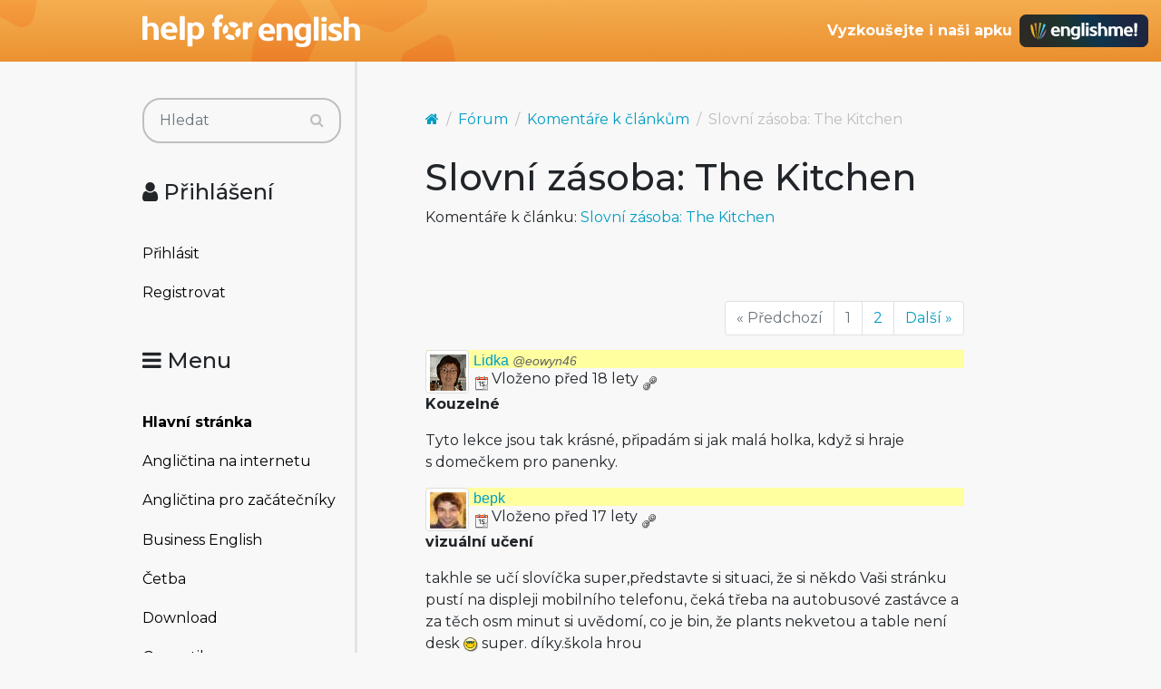

--- FILE ---
content_type: text/html; charset=utf-8
request_url: https://www.helpforenglish.cz/forum/thread/11778-slovni-zasoba-the-kitchen
body_size: 6851
content:
<!DOCTYPE html>
<html>
<head>
    <meta http-equiv="Content-Type" content="text/html; charset=utf-8">
    <meta name="description"
          content="">
    <meta name="keywords"
          content=" angličtina, English, esl, efl, elt, gramatika, testy, výslovnost, slovní zásoba, recenze, tipy, pro učitele, zábava, zjednodušená četba">
    <meta name="viewport" content="width=device-width, initial-scale=1.0">
    <title>Slovní zásoba: The Kitchen - Help for English - Angličtina na internetu zdarma</title>
    <link rel="alternate" type="application/rss+xml" title="RSS kanál novinek na webu" href="/rss">

    <link rel="shortcut icon" href="/images/english/icon-32.ico" type="image/x-icon" sizes="32x32">
    <link rel="shortcut icon" href="/images/english/icon-192.png" type="image/png" sizes='192x192'>
    <link rel="shortcut icon" href="/images/english/icon-180.png" type="image/png" sizes='180x180'>
    <link rel="shortcut icon" href="/images/english/icon-512.png" type="image/png" sizes='512x512'>
    <link rel="apple-touch-icon" href="/images/english/icon-180.png">
    <link rel="icon" href="/images/english/icon.svg" type="image/svg+xml">

    <link rel="preconnect" href="https://fonts.googleapis.com">
    <link rel="preconnect" href="https://fonts.gstatic.com" crossorigin>
    <link href="https://fonts.googleapis.com/css2?family=Montserrat:ital,wght@0,100..900;1,100..900&display=swap" rel="stylesheet">

    <meta name="robots" content="follow,index">
    <link rel="next" href="/forum/thread/11778-slovni-zasoba-the-kitchen/2">


<!-- Structured data -->
<script type="application/ld+json">
{
  "@context": "http://schema.org",
  "@type": "Organization",
  "name": "Help for English - Angličtina na internetu zdarma"
  "url": "https://www.helpforenglish.cz/",
  "sameAs": [
    "https://www.facebook.com/helpforenglish",
    "https://twitter.com/HelpForEnglish"
  ]
}

</script>
    
    

<!-- Google Tag Manager -->
<script>
    (function(w,d,s,l,i){ w[l]=w[l]||[];w[l].push({'gtm.start':
            new Date().getTime(),event:'gtm.js'});
            var f=d.getElementsByTagName(s)[0],j=d.createElement(s),dl=l!='dataLayer'?'&l='+l:'';
            j.async=true;j.src='https://www.googletagmanager.com/gtm.js?id='+i+dl;
            f.parentNode.insertBefore(j,f);
    })(window,document,'script','dataLayer',"GTM-C2NG");

</script>
<!-- End Google Tag Manager -->
<link rel="stylesheet" type="text/css" href="/webtemp/cssloader-e54cd3d4d518-index.css?1763209879">
</head>

<body
        data-user-pronunciation-variety="br"
>

<div style="clear: both"></div>
<header style="overflow: no-display;">

    <div class="container d-flex justify-content-between h-100">
        <a href="/">
            <span class="logo"></span>
        </a>

        <button class="btn btn-primary d-md-none float-right" id="btn-menu">
            <i class="fa fa-bars"></i> Menu
        </button>

        <a href="https://www.englishme.cz/?utm_source=helpforenglish&utm_medium=banner&utm_campaign=hfe_minibanner" class="em-logo align-items-center d-none d-md-flex">
            <div class="pr-2 d-none d-xl-block">Vyzkoušejte i naši apku</div>
            <div class="em-logo-2"></div>
        </a>

    </div>

</header>

<div class="container container-main">

    <div class="row row-main">

        <div class="col-md-3 col-menu d-none d-md-block d-print-none" id="collapseExample">

            <div class="englishme-header-info">
                <a href="https://www.englishme.cz/?utm_source=helpforenglish&utm_medium=banner&utm_campaign=hfe_minibanner"
                   title="Aplikace pro výuku angličtiny od autorů Help for English!">
                    <img src="/files/3-banner-englishme.png" alt="EnglishMe.cz">
                </a>
            </div>

            <form class="search" action="/forum/thread/11778-slovni-zasoba-the-kitchen" method="post" id="frm-searchForm">
                <div class="input-group">
                    <input type="text" class="form-control" name="search" size="10" tabindex="1" placeholder="Hledat" id="frm-searchForm-search">
                    <span class="input-group-append">
                        <button type="submit" name="save" class="btn btn-primary" value="Vyhledat">
                            <i class="fa fa-search"></i>
                        </button>
                    </span>
                </div>


<input type="hidden" name="_do" value="searchForm-submit"><!--[if IE]><input type=IEbug disabled style="display:none"><![endif]-->
            </form>


    <h4><i class="fa fa-user"></i> Přihlášení</h4>
    <ul class="nav flex-column">
        <li class="nav-item"><a href="/sign/in" class="nav-link">Přihlásit</a></li>
        <li class="nav-item"><a href="/user/registration" class="nav-link">Registrovat</a></li>
    </ul>

            <h4><i class="fa fa-bars"></i> Menu</h4>
            <ul class="nav flex-column">
                <li class="nav-item">
                    <a class="nav-link" href="/">
                        <strong>Hlavní stránka</strong>
                    </a>
                </li>
                    <li class="nav-item">
                        <a class="nav-link" href="/anglictina-na-internetu">Angličtina na internetu</a>
                    </li>
                    <li class="nav-item">
                        <a class="nav-link" href="/anglictina-pro-zacatecniky">Angličtina pro začátečníky</a>
                    </li>
                    <li class="nav-item">
                        <a class="nav-link" href="/business-english">Business English</a>
                    </li>
                    <li class="nav-item">
                        <a class="nav-link" href="/cetba">Četba</a>
                    </li>
                    <li class="nav-item">
                        <a class="nav-link" href="/download">Download</a>
                    </li>
                    <li class="nav-item">
                        <a class="nav-link" href="/gramatika">Gramatika</a>
                    </li>
                    <li class="nav-item">
                        <a class="nav-link" href="/christmas">Christmas</a>
                    </li>
                    <li class="nav-item">
                        <a class="nav-link" href="/informace-a-ruzne">Informace a různé</a>
                    </li>
                    <li class="nav-item">
                        <a class="nav-link" href="/mluveni">Mluvení</a>
                    </li>
                    <li class="nav-item">
                        <a class="nav-link" href="/psani">Psaní</a>
                    </li>
                    <li class="nav-item">
                        <a class="nav-link" href="/realie">Reálie</a>
                    </li>
                    <li class="nav-item">
                        <a class="nav-link" href="/recenze">Recenze</a>
                    </li>
                    <li class="nav-item">
                        <a class="nav-link" href="/slovni-zasoba">Slovní zásoba</a>
                    </li>
                    <li class="nav-item">
                        <a class="nav-link" href="/slovnik">Slovník</a>
                    </li>
                    <li class="nav-item">
                        <a class="nav-link" href="/testy">Testy</a>
                    </li>
                    <li class="nav-item">
                        <a class="nav-link" href="/tipy-a-triky">Tipy a Triky</a>
                    </li>
                    <li class="nav-item">
                        <a class="nav-link" href="/vyslovnost">Výslovnost</a>
                    </li>
                    <li class="nav-item">
                        <a class="nav-link" href="/zabava">Zábava</a>
                    </li>
                    <li class="nav-item">
                        <a class="nav-link" href="/zkousky-a-certifikaty">Zkoušky a certifikáty</a>
                    </li>
                <li class="nav-item">
                    <a href="/forum" class="nav-link">
                        <strong>Diskuzní fórum</strong>
                    </a>
                </li>

            </ul>

            <hr>

<p style="text-align: center; margin-bottom: 21px;"><strong>Partneři
stránek</strong></p>

<div title="Anglické učebnice a beletrie s 15 % slevou"
style="text-align:center"><a target="_blank"
href="http://www.englishbooks.cz/"><img src="/files/englishbooksnew.jpg"
alt="Anglické učebnice a beletrie s 15 % slevou"></a></div>

<div><br>
</div>

<div style="text-align: center;"><a id="advertising_alternating"
style="display:none;"><img
src="[data-uri]"></a>
	<div><br>
	<br>
</div>

	<hr>

	<p style="text-align:center"><strong>Najdete nás také na:</strong></p>

	<div><a href="https://www.instagram.com/englishme_cz/"><img
	src="/files/3-inst.png" alt="Instagram"></a> <a
	href="https://www.facebook.com/pages/Help-for-English/177984152240425"><img
	src="/files/fb_logo_small.gif" alt="Facebook"></a> <a
	href="https://www.tiktok.com/&#64;englishme_cz"><img src="/files/3-tiktok-1.png"
	alt="TikTok"></a> <a href="https://www.youtube.com/&#64;englishme_cz"><img
	src="/files/3-youtube-1.png" alt="YouTube"></a> <a
	href="https://cz.pinterest.com/englishme_cz/_created/"><img
	src="/files/3-pin.png" alt="Pinterest"></a></div>

	<div><br>
	<br>
</div>
</div>


            


        </div>
        <div class="col-md-9 col-content">
<div id="snippet--flash_messages"></div>
<nav class="breadcrumb">
    <a href="/" class="breadcrumb-item"><i class="fa fa-home"></i></a>
    <a class="breadcrumb-item" href="/forum/">Fórum</a>
    <a class="breadcrumb-item" href="/forum/category/11-komentare-k-clankum">Komentáře k článkům</a>
    <span class="breadcrumb-item active">Slovní zásoba: The Kitchen</span>
</nav>

<h1>Slovní zásoba: The Kitchen</h1>

    <p>Komentáře k článku:
        <a href="/article/2008071601-slovni-zasoba-the-kitchen">Slovní zásoba: The Kitchen</a></p>




<div class="btn-group">
</div>

<p>&nbsp;</p>


    <nav aria-label="Stránkování">
        <ul class="pagination justify-content-end">
                <li class="page-item disabled">
                    <a class="page-link" href="#" tabindex="-1">&laquo; Předchozí</a>
                </li>

                    <li class="page-item disabled">
                        <a href="#" class="page-link">1</a>
                    </li>
                    <li class="page-item">
                        <a href="/forum/thread/11778-slovni-zasoba-the-kitchen/2" class="page-link">2</a>

                    </li>

                <li class="page-item">
                    <a href="/forum/thread/11778-slovni-zasoba-the-kitchen/2" class="page-link">Další &raquo;</a>

                </li>
        </ul>
    </nav>

<div id="snippet--cover_snippet">    <div class="container1">
            <div class="post" id="233734">
<div>
    <div class="header-avatar thumbnail">
        <a href="/profile/266-eowyn46">

                <img src="/files/users/266.png" alt="Ikona uživatele" style="display:inline;">
        </a>

    </div>
    <div class="aut-nadpis">
		<span>
			<a href="/profile/266-eowyn46">

                    Lidka <em><span class="category-decription">@eowyn46</span></em>
			</a>
		</span>


        <span>


		</span>
    </div>
</div>

                <div class="top-bar">
                    <div class="post-date-bar">
                        <img src="/images/ico_s/date.png" alt="vloženo" title="16. 7. 2008 17:35" class="help-cursor"> Vloženo před 18 lety
                        <a title="Trvalý odkaz" class="link-icon" href="/forum/post/default/233734"><img src="/images/ico_s/link.png" alt="Odkaz na příspěvek"></a>
                    </div>
                    <div class="post-buttons">
                    </div>
                </div>
                <div class="post-text">
                    <div id="text-233734">
<p><strong>Kouzelné</strong></p>

<p>Tyto lekce jsou tak krásné, připadám si jak malá holka, když si hraje
s domečkem pro panenky.</p>
</div>
                </div>
            </div>
            <div class="post" id="233794">
<div>
    <div class="header-avatar thumbnail">
        <a href="/profile/17099-bepk">

                <img src="/files/users/17099.png" alt="Ikona uživatele" style="display:inline;">
        </a>

    </div>
    <div class="aut-nadpis">
		<span>
			<a href="/profile/17099-bepk">

                    bepk
			</a>
		</span>


        <span>


		</span>
    </div>
</div>

                <div class="top-bar">
                    <div class="post-date-bar">
                        <img src="/images/ico_s/date.png" alt="vloženo" title="17. 7. 2008 20:37" class="help-cursor"> Vloženo před 17 lety
                        <a title="Trvalý odkaz" class="link-icon" href="/forum/post/default/233794"><img src="/images/ico_s/link.png" alt="Odkaz na příspěvek"></a>
                    </div>
                    <div class="post-buttons">
                    </div>
                </div>
                <div class="post-text">
                    <div id="text-233794">
<p><strong>vizuální učení</strong></p>

<p>takhle se učí slovíčka super,představte si situaci, že si někdo Vaši
stránku pustí na displeji mobilního telefonu, čeká třeba na autobusové
zastávce a za těch osm minut si uvědomí, co je bin, že plants nekvetou a
table není desk <img src="/images/texyla/emoticons/texy/cool.png" alt="8-)" />
super. díky.škola hrou</p>
</div>
                </div>
            </div>
            <div class="post" id="233951">
<div>
    <div class="header-avatar thumbnail">
        <a href="/profile/10500-georgia">

                <img src="/files/users/10500.png" alt="Ikona uživatele" style="display:inline;">
        </a>

    </div>
    <div class="aut-nadpis">
		<span>
			<a href="/profile/10500-georgia">

                    georgia <em><span class="category-decription">@georgia</span></em>
			</a>
		</span>


        <span>


		</span>
    </div>
</div>

                <div class="top-bar">
                    <div class="post-date-bar">
                        <img src="/images/ico_s/date.png" alt="vloženo" title="21. 7. 2008 23:14" class="help-cursor"> Vloženo před 17 lety
                        <a title="Trvalý odkaz" class="link-icon" href="/forum/post/default/233951"><img src="/images/ico_s/link.png" alt="Odkaz na příspěvek"></a>
                    </div>
                    <div class="post-buttons">
                    </div>
                </div>
                <div class="post-text">
                    <div id="text-233951">
<p><strong>Re: Re: Re:</strong></p>

<p>také ho miluji.</p>
</div>
                </div>
            </div>
            <div class="post" id="234079">
<div>
    <div class="header-avatar thumbnail">
        <a href="/profile/19123-7mia7">
                <img src="/files/users/sna.gif" alt="Defaultní ikona uživatele" style="display:inline;">
        </a>

    </div>
    <div class="aut-nadpis">
		<span>
			<a href="/profile/19123-7mia7">

                    7mia7
			</a>
		</span>


        <span>


		</span>
    </div>
</div>

                <div class="top-bar">
                    <div class="post-date-bar">
                        <img src="/images/ico_s/date.png" alt="vloženo" title="25. 7. 2008 10:54" class="help-cursor"> Vloženo před 17 lety
                        <a title="Trvalý odkaz" class="link-icon" href="/forum/post/default/234079"><img src="/images/ico_s/link.png" alt="Odkaz na příspěvek"></a>
                    </div>
                    <div class="post-buttons">
                    </div>
                </div>
                <div class="post-text">
                    <div id="text-234079">
<p><strong>.......</strong></p>

<p>Vaša stránka je najlepšia s akou som sa kedy stretla…len neviem prečo
posledný týždeň mi tu nejde zvuk a nevieme čo s tým je lebo všetko nám
ide len tu nič…neviete mi náhodou poradiť čo s tým je?? <img
src="/images/texyla/emoticons/texy/confused.png" alt=":?" />: <img
src="/images/texyla/emoticons/texy/confused.png" alt=":?" />: <img
src="/images/texyla/emoticons/texy/confused.png" alt=":?" />:</p>
</div>
                </div>
            </div>
            <div class="post" id="234085">
<div>
    <div class="header-avatar thumbnail">
        <a href="/profile/3-marek-vit">

                <img src="/files/users/3-pxvao.png" alt="Ikona uživatele" style="display:inline;">
        </a>

    </div>
    <div class="aut-nadpis">
		<span>
			<a href="/profile/3-marek-vit">

                    Marek Vít <em><span class="category-decription">@Marek Vít</span></em>
			</a>
		</span>


        <span>


		</span>
    </div>
</div>

                <div class="top-bar">
                    <div class="post-date-bar">
                        <img src="/images/ico_s/date.png" alt="vloženo" title="25. 7. 2008 12:21" class="help-cursor"> Vloženo před 17 lety
                        <a title="Trvalý odkaz" class="link-icon" href="/forum/post/default/234085"><img src="/images/ico_s/link.png" alt="Odkaz na příspěvek"></a>
                    </div>
                    <div class="post-buttons">
                    </div>
                </div>
                <div class="post-text">
                        <blockquote>
                            <div class="quote-in-post">
                                <a title="Odkaz na příspěvek" class="link-icon" href="/forum/post/default/234079"><img src="/images/ico_s/link.png" alt="Odkaz na příspěvek"></a>
                                Příspěvek od <strong>    <a href="/profile/19123-7mia7">7mia7</a>
</strong> vložený
                                <span class="help-cursor" title="25. 7. 2008 10:54">před 17 lety</span>
                            </div>
                            
<p><strong>.......</strong></p>

<p>Vaša stránka je najlepšia s akou som sa kedy stretla…len neviem prečo
posledný týždeň mi tu nejde zvuk a nevieme čo s tým je lebo všetko nám
ide len tu nič…neviete mi náhodou poradiť čo s tým je?? <img
src="/images/texyla/emoticons/texy/confused.png" alt=":?" />: <img
src="/images/texyla/emoticons/texy/confused.png" alt=":?" />: <img
src="/images/texyla/emoticons/texy/confused.png" alt=":?" />:</p>

                        </blockquote>
                    <div id="text-234085">
<p><strong>Re: .......</strong></p>

<p>Zkuste si přeinstalovat FLASH PLAYER, je ke stažení na stránkách
adobe.com.</p>
</div>
                </div>
            </div>
            <div class="post" id="234137">
<div>
    <div class="header-avatar thumbnail">
        <a href="/profile/18937-mishichca">

                <img src="/files/users/18937.png" alt="Ikona uživatele" style="display:inline;">
        </a>

    </div>
    <div class="aut-nadpis">
		<span>
			<a href="/profile/18937-mishichca">

                    MC <em><span class="category-decription">@Mishichca </span></em>
			</a>
		</span>


        <span>


		</span>
    </div>
</div>

                <div class="top-bar">
                    <div class="post-date-bar">
                        <img src="/images/ico_s/date.png" alt="vloženo" title="27. 7. 2008 14:27" class="help-cursor"> Vloženo před 17 lety
                        <a title="Trvalý odkaz" class="link-icon" href="/forum/post/default/234137"><img src="/images/ico_s/link.png" alt="Odkaz na příspěvek"></a>
                    </div>
                    <div class="post-buttons">
                    </div>
                </div>
                <div class="post-text">
                    <div id="text-234137">
<p>mohla by tu byt este aj pracovna mohli by tam byt slovicka ako
pracka,susička,pra­ci prasok a pod.</p>
</div>
                </div>
            </div>
            <div class="post" id="234139">
<div>
    <div class="header-avatar thumbnail">
        <a href="/profile/3-marek-vit">

                <img src="/files/users/3-pxvao.png" alt="Ikona uživatele" style="display:inline;">
        </a>

    </div>
    <div class="aut-nadpis">
		<span>
			<a href="/profile/3-marek-vit">

                    Marek Vít <em><span class="category-decription">@Marek Vít</span></em>
			</a>
		</span>


        <span>


		</span>
    </div>
</div>

                <div class="top-bar">
                    <div class="post-date-bar">
                        <img src="/images/ico_s/date.png" alt="vloženo" title="27. 7. 2008 15:31" class="help-cursor"> Vloženo před 17 lety
                        <a title="Trvalý odkaz" class="link-icon" href="/forum/post/default/234139"><img src="/images/ico_s/link.png" alt="Odkaz na příspěvek"></a>
                    </div>
                    <div class="post-buttons">
                    </div>
                </div>
                <div class="post-text">
                        <blockquote>
                            <div class="quote-in-post">
                                <a title="Odkaz na příspěvek" class="link-icon" href="/forum/post/default/234137"><img src="/images/ico_s/link.png" alt="Odkaz na příspěvek"></a>
                                Příspěvek od <strong>    <a href="/profile/18937-mishichca"
       title="@Mishichca ">MC</a>
</strong> vložený
                                <span class="help-cursor" title="27. 7. 2008 14:27">před 17 lety</span>
                            </div>
                            
<p>mohla by tu byt este aj pracovna mohli by tam byt slovicka ako
pracka,susička,pra­ci prasok a pod.</p>

                        </blockquote>
                    <div id="text-234139">
<p><strong>Re:</strong></p>

<p>No, pod pojmem ‚pracovna‘ si představím asi něco jiného. Ale je
jasné, že podobných obrázků by mohly být stovky… asi by stálo za to se
do nich pustit. Ne?</p>
</div>
                </div>
            </div>
            <div class="post" id="234154">
<div>
    <div class="header-avatar thumbnail">
        <a href="/profile/18937-mishichca">

                <img src="/files/users/18937.png" alt="Ikona uživatele" style="display:inline;">
        </a>

    </div>
    <div class="aut-nadpis">
		<span>
			<a href="/profile/18937-mishichca">

                    MC <em><span class="category-decription">@Mishichca </span></em>
			</a>
		</span>


        <span>


		</span>
    </div>
</div>

                <div class="top-bar">
                    <div class="post-date-bar">
                        <img src="/images/ico_s/date.png" alt="vloženo" title="27. 7. 2008 19:12" class="help-cursor"> Vloženo před 17 lety
                        <a title="Trvalý odkaz" class="link-icon" href="/forum/post/default/234154"><img src="/images/ico_s/link.png" alt="Odkaz na příspěvek"></a>
                    </div>
                    <div class="post-buttons">
                    </div>
                </div>
                <div class="post-text">
                    <div id="text-234154">
<p><strong>pracovna</strong></p>

<p>nemyslela som pracovna ale práčovňa</p>
</div>
                </div>
            </div>
            <div class="post" id="234167">
<div>
    <div class="header-avatar thumbnail">
        <a href="/profile/10500-georgia">

                <img src="/files/users/10500.png" alt="Ikona uživatele" style="display:inline;">
        </a>

    </div>
    <div class="aut-nadpis">
		<span>
			<a href="/profile/10500-georgia">

                    georgia <em><span class="category-decription">@georgia</span></em>
			</a>
		</span>


        <span>


		</span>
    </div>
</div>

                <div class="top-bar">
                    <div class="post-date-bar">
                        <img src="/images/ico_s/date.png" alt="vloženo" title="27. 7. 2008 20:44" class="help-cursor"> Vloženo před 17 lety
                        <a title="Trvalý odkaz" class="link-icon" href="/forum/post/default/234167"><img src="/images/ico_s/link.png" alt="Odkaz na příspěvek"></a>
                    </div>
                    <div class="post-buttons">
                    </div>
                </div>
                <div class="post-text">
                        <blockquote>
                            <div class="quote-in-post">
                                <a title="Odkaz na příspěvek" class="link-icon" href="/forum/post/default/234154"><img src="/images/ico_s/link.png" alt="Odkaz na příspěvek"></a>
                                Příspěvek od <strong>    <a href="/profile/18937-mishichca"
       title="@Mishichca ">MC</a>
</strong> vložený
                                <span class="help-cursor" title="27. 7. 2008 19:12">před 17 lety</span>
                            </div>
                            
<p><strong>pracovna</strong></p>

<p>nemyslela som pracovna ale práčovňa</p>

                        </blockquote>
                    <div id="text-234167">
<p><strong>Re: pracovna</strong></p>

<p>Oj, ale kdyby p. Vít probral všechna místa v domě a okolí, tak by
nezbylo na nic jiného. Vždyť tohle má ve svém slovníku! A opravdu
doporučuji program Languabe Lab, kde jsou slovíčka ze všech oborů a ještě
si můžete založit svoje lekce. Vždyť i na Slovensko to jde. Nemám pravdu?
Já bych naopak přivítala zase nějakou gramatiku, vysvětlení třeba
rozkazovacího způsobu, pokračování předložek, vysvětlení slovosledu!!,
Zažité vazby, jako je how much?,atd. Je toho prostě strašně moc. Pane
Víte, opravdu Vám nezávidím, ale mám dojem, že máte tento kurs už
ucelený v hlavě a že se dočkáme všeho podstatného.</p>
</div>
                </div>
            </div>
            <div class="post" id="234170">
<div>
    <div class="header-avatar thumbnail">
        <a href="/profile/18937-mishichca">

                <img src="/files/users/18937.png" alt="Ikona uživatele" style="display:inline;">
        </a>

    </div>
    <div class="aut-nadpis">
		<span>
			<a href="/profile/18937-mishichca">

                    MC <em><span class="category-decription">@Mishichca </span></em>
			</a>
		</span>


        <span>


		</span>
    </div>
</div>

                <div class="top-bar">
                    <div class="post-date-bar">
                        <img src="/images/ico_s/date.png" alt="vloženo" title="27. 7. 2008 21:05" class="help-cursor"> Vloženo před 17 lety
                        <a title="Trvalý odkaz" class="link-icon" href="/forum/post/default/234170"><img src="/images/ico_s/link.png" alt="Odkaz na příspěvek"></a>
                    </div>
                    <div class="post-buttons">
                    </div>
                </div>
                <div class="post-text">
                    <div id="text-234170">
<p><strong>pracovna</strong></p>

<p>to bol len taky navrh netvrdim ze to musi byt a samozrejme prezijem ak by to
tu nebolo len ma to tak napadlo</p>
</div>
                </div>
            </div>
            <div class="post" id="234171">
<div>
    <div class="header-avatar thumbnail">
        <a href="/profile/10500-georgia">

                <img src="/files/users/10500.png" alt="Ikona uživatele" style="display:inline;">
        </a>

    </div>
    <div class="aut-nadpis">
		<span>
			<a href="/profile/10500-georgia">

                    georgia <em><span class="category-decription">@georgia</span></em>
			</a>
		</span>


        <span>


		</span>
    </div>
</div>

                <div class="top-bar">
                    <div class="post-date-bar">
                        <img src="/images/ico_s/date.png" alt="vloženo" title="27. 7. 2008 21:14" class="help-cursor"> Vloženo před 17 lety
                        <a title="Trvalý odkaz" class="link-icon" href="/forum/post/default/234171"><img src="/images/ico_s/link.png" alt="Odkaz na příspěvek"></a>
                    </div>
                    <div class="post-buttons">
                    </div>
                </div>
                <div class="post-text">
                        <blockquote>
                            <div class="quote-in-post">
                                <a title="Odkaz na příspěvek" class="link-icon" href="/forum/post/default/234170"><img src="/images/ico_s/link.png" alt="Odkaz na příspěvek"></a>
                                Příspěvek od <strong>    <a href="/profile/18937-mishichca"
       title="@Mishichca ">MC</a>
</strong> vložený
                                <span class="help-cursor" title="27. 7. 2008 21:05">před 17 lety</span>
                            </div>
                            
<p><strong>pracovna</strong></p>

<p>to bol len taky navrh netvrdim ze to musi byt a samozrejme prezijem ak by to
tu nebolo len ma to tak napadlo</p>

                        </blockquote>
                    <div id="text-234171">
<p><strong>Re: pracovna</strong></p>

<p>Ale já to také nemyslím ve zlém, jen si myslím, že pokud neznáte
Program Languabe Lab, že by to pro Vás bylo přínosné, Jinak zajímavých
slovíček by byla spousta.</p>
</div>
                </div>
            </div>
            <div class="post" id="234183">
<div>
    <div class="header-avatar thumbnail">
        <a href="/profile/3-marek-vit">

                <img src="/files/users/3-pxvao.png" alt="Ikona uživatele" style="display:inline;">
        </a>

    </div>
    <div class="aut-nadpis">
		<span>
			<a href="/profile/3-marek-vit">

                    Marek Vít <em><span class="category-decription">@Marek Vít</span></em>
			</a>
		</span>


        <span>


		</span>
    </div>
</div>

                <div class="top-bar">
                    <div class="post-date-bar">
                        <img src="/images/ico_s/date.png" alt="vloženo" title="28. 7. 2008 08:49" class="help-cursor"> Vloženo před 17 lety
                        <a title="Trvalý odkaz" class="link-icon" href="/forum/post/default/234183"><img src="/images/ico_s/link.png" alt="Odkaz na příspěvek"></a>
                    </div>
                    <div class="post-buttons">
                    </div>
                </div>
                <div class="post-text">
                        <blockquote>
                            <div class="quote-in-post">
                                <a title="Odkaz na příspěvek" class="link-icon" href="/forum/post/default/234167"><img src="/images/ico_s/link.png" alt="Odkaz na příspěvek"></a>
                                Příspěvek od <strong>    <a href="/profile/10500-georgia"
       title="@georgia">georgia</a>
</strong> vložený
                                <span class="help-cursor" title="27. 7. 2008 20:44">před 17 lety</span>
                            </div>
                            
<p><strong>Re: pracovna</strong></p>

<p>Oj, ale kdyby p. Vít probral všechna místa v domě a okolí, tak by
nezbylo na nic jiného. Vždyť tohle má ve svém slovníku! A opravdu
doporučuji program Languabe Lab, kde jsou slovíčka ze všech oborů a ještě
si můžete založit svoje lekce. Vždyť i na Slovensko to jde. Nemám pravdu?
Já bych naopak přivítala zase nějakou gramatiku, vysvětlení třeba
rozkazovacího způsobu, pokračování předložek, vysvětlení slovosledu!!,
Zažité vazby, jako je how much?,atd. Je toho prostě strašně moc. Pane
Víte, opravdu Vám nezávidím, ale mám dojem, že máte tento kurs už
ucelený v hlavě a že se dočkáme všeho podstatného.</p>

                        </blockquote>
                    <div id="text-234183">
<p><strong>Re: Re: pracovna</strong></p>

<p>Určitě plánuji, že podobné slovní zásoby bude víc. Vypadá to hezky,
učí se s tím dobře. Ale ten čas, ten čas.</p>

<p>Na další gramatiku pro začátečníky se samozřejmě chystám. Pořád
ještě ale náš byt není zcela hotový, a tak se k počítači dostávám
až pozdě večer, a to už většinou na něco takového nemám sílu. ALe snad
již brzy. <img src="/images/texyla/emoticons/texy/smile.png" alt=":-)" /></p>
</div>
                </div>
            </div>
            <div class="post" id="234228">
<div>
    <div class="header-avatar thumbnail">
        <a href="/profile/18937-mishichca">

                <img src="/files/users/18937.png" alt="Ikona uživatele" style="display:inline;">
        </a>

    </div>
    <div class="aut-nadpis">
		<span>
			<a href="/profile/18937-mishichca">

                    MC <em><span class="category-decription">@Mishichca </span></em>
			</a>
		</span>


        <span>


		</span>
    </div>
</div>

                <div class="top-bar">
                    <div class="post-date-bar">
                        <img src="/images/ico_s/date.png" alt="vloženo" title="29. 7. 2008 18:24" class="help-cursor"> Vloženo před 17 lety
                        <a title="Trvalý odkaz" class="link-icon" href="/forum/post/default/234228"><img src="/images/ico_s/link.png" alt="Odkaz na příspěvek"></a>
                    </div>
                    <div class="post-buttons">
                    </div>
                </div>
                <div class="post-text">
                    <div id="text-234228">
<p><strong>pracovna</strong></p>

<p>vtedy som myslela práčovňa nie pracovna ani som si neuvedomila ze rozdiel
je len v interpunkciach ale uz viem ako je to u vas prádelna</p>
</div>
                </div>
            </div>
            <div class="post" id="234239">
<div>
    <div class="header-avatar thumbnail">
        <a href="/profile/3-marek-vit">

                <img src="/files/users/3-pxvao.png" alt="Ikona uživatele" style="display:inline;">
        </a>

    </div>
    <div class="aut-nadpis">
		<span>
			<a href="/profile/3-marek-vit">

                    Marek Vít <em><span class="category-decription">@Marek Vít</span></em>
			</a>
		</span>


        <span>


		</span>
    </div>
</div>

                <div class="top-bar">
                    <div class="post-date-bar">
                        <img src="/images/ico_s/date.png" alt="vloženo" title="30. 7. 2008 00:46" class="help-cursor"> Vloženo před 17 lety
                        <a title="Trvalý odkaz" class="link-icon" href="/forum/post/default/234239"><img src="/images/ico_s/link.png" alt="Odkaz na příspěvek"></a>
                    </div>
                    <div class="post-buttons">
                    </div>
                </div>
                <div class="post-text">
                        <blockquote>
                            <div class="quote-in-post">
                                <a title="Odkaz na příspěvek" class="link-icon" href="/forum/post/default/234228"><img src="/images/ico_s/link.png" alt="Odkaz na příspěvek"></a>
                                Příspěvek od <strong>    <a href="/profile/18937-mishichca"
       title="@Mishichca ">MC</a>
</strong> vložený
                                <span class="help-cursor" title="29. 7. 2008 18:24">před 17 lety</span>
                            </div>
                            
<p><strong>pracovna</strong></p>

<p>vtedy som myslela práčovňa nie pracovna ani som si neuvedomila ze rozdiel
je len v interpunkciach ale uz viem ako je to u vas prádelna</p>

                        </blockquote>
                    <div id="text-234239">
<p><strong>Re: pracovna</strong></p>

<p><img src="/images/texyla/emoticons/texy/smile.png" alt=":-)" /> Aha…
vidíte, jak si rozumíme. <img src="/images/texyla/emoticons/texy/smile.png"
alt=":-)" /></p>
</div>
                </div>
            </div>
            <div class="post" id="236225">
<div>
    <div class="header-avatar thumbnail">
        <a href="/profile/3-marek-vit">

                <img src="/files/users/3-pxvao.png" alt="Ikona uživatele" style="display:inline;">
        </a>

    </div>
    <div class="aut-nadpis">
		<span>
			<a href="/profile/3-marek-vit">

                    Marek Vít <em><span class="category-decription">@Marek Vít</span></em>
			</a>
		</span>


        <span>


		</span>
    </div>
</div>

                <div class="top-bar">
                    <div class="post-date-bar">
                        <img src="/images/ico_s/date.png" alt="vloženo" title="12. 9. 2008 07:52" class="help-cursor"> Vloženo před 17 lety
                        <a title="Trvalý odkaz" class="link-icon" href="/forum/post/default/236225"><img src="/images/ico_s/link.png" alt="Odkaz na příspěvek"></a>
                    </div>
                    <div class="post-buttons">
                    </div>
                </div>
                <div class="post-text">
                    <div id="text-236225">
<p><strong>Re:</strong></p>

<p>Ano, pokud tím myslíte celou linku, potom se CUPBOARDS nepočítají, ale
řekne se např. THERE ARE SOME CUPBOARDS.</p>
</div>
                </div>
            </div>
    </div>

<p>&nbsp;</p>


    <nav aria-label="Stránkování">
        <ul class="pagination justify-content-end">
                <li class="page-item disabled">
                    <a class="page-link" href="#" tabindex="-1">&laquo; Předchozí</a>
                </li>

                    <li class="page-item disabled">
                        <a href="#" class="page-link">1</a>
                    </li>
                    <li class="page-item">
                        <a href="/forum/thread/11778-slovni-zasoba-the-kitchen/2" class="page-link">2</a>

                    </li>

                <li class="page-item">
                    <a href="/forum/thread/11778-slovni-zasoba-the-kitchen/2" class="page-link">Další &raquo;</a>

                </li>
        </ul>
    </nav>

</div>


<div style="clear: both; padding-top: 10px;">
        <p>
            Příspěvky mohou přidávat pouze přihlášení uživatelé. Pokud máte účet můžete se
            <a href="/sign/in">přihlásit</a>.
        </p>
</div>

<div class="info-bottom">
<p>Příspěvky v diskusi jsou majetkem jejich autorů. Provozovatel webových stránek Help For English za ně nenese zodpovědnost.</p></div> 		

        </div>
    </div>


</div>


<footer>

    <p>Copyright 2005–2026 <a target="_blank"
href="https://www.englishme.cz/homepage/contact">Vitware s.r.o.</a> | ISSN
1803–8298<br>
<a target="_blank"
href="https://www.helpforenglish.cz/article/2007011901-podminky-uzivani">Podmínky
užívání</a> | <a target="_blank"
href="https://www.helpforenglish.cz/article/2018021002-ochrana-osobnich-udaju">Ochrana
osobních údajů</a></p>



</footer>

<div class="popover" id="dictionary" style="display:none">
    <button type="button" class="close mr-2 mt-1" aria-label="Close">
        <span aria-hidden="true">&times;</span>
    </button>
    <h3 class="popover-header">
        Vyhledávání ve slovníčku
    </h3>

    <div class="popover-body">
<div id="snippet-dictionary-words">        <strong>Slovíčko nebylo nalezeno</strong>
</div>
    </div>
</div>

<script async defer type="text/javascript" src="https://www.google.com/recaptcha/api.js?render=explicit"></script>
<script async defer type="text/javascript" src="/webtemp/jsloader-3fc9ea760bfc.js?1763209879"></script>


<!-- File path: /data/www/releases/helpforenglish-2025-11-15- - 13-31-13-cllt/temp/cache/latte PHP v. 8.2.14-->
</body>
</html>
